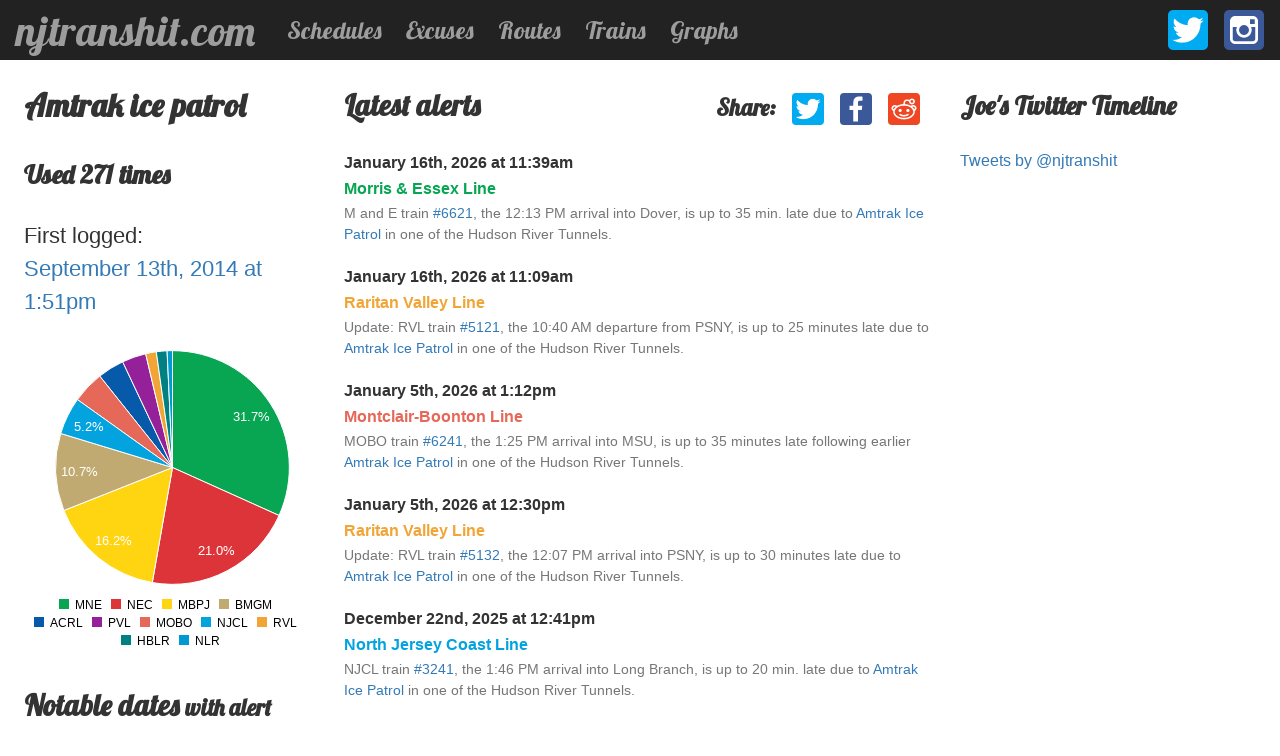

--- FILE ---
content_type: text/html; charset=UTF-8
request_url: https://njtranshit.com/excuse/470/amtrak-ice-patrol
body_size: 3299
content:
<!DOCTYPE html><html lang="en"><head><title>Amtrak ice patrol - njtranshit.com</title><meta charset="utf-8" /><meta name="viewport" content="width=device-width, initial-scale=1"><meta http-equiv="X-UA-Compatible" content="IE=edge"><meta name="theme-color" content="#222222"><meta property="og:site_name" content="njtranshit"><meta property="og:url" content="https://njtranshit.com"><meta property="og:type" content="website"><meta property="og:image" content="http://njtranshit.com/transhit-led-share.png"><meta property="fb:admins" content="773032085"><meta property="twitter:account_id" content="4503599628115526"><meta name="keywords" content="New Jersey,public,transit,rail,schedule,riverline,northeast corridor,coast line,main, bergen,essex,montclair,pascack,raritan,valley,delay,excuse,maintenance,signal,problem,issue,nj transit trip planner"><meta name="description" content="Amtrak ice patrol"><meta property="og:title" content="Amtrak ice patrol"><meta property="og:description" content="Amtrak ice patrol"><link href="https://cdnjs.cloudflare.com/ajax/libs/c3/0.7.18/c3.min.css" media="screen" rel="stylesheet" type="text/css" /><script src="https://cdnjs.cloudflare.com/ajax/libs/d3/5.16.0/d3.min.js" charset="utf-8"></script><script src="https://cdnjs.cloudflare.com/ajax/libs/c3/0.7.18/c3.min.js" charset="utf-8"></script><link href="//fonts.googleapis.com/css?family=Lobster" media="screen" rel="stylesheet" type="text/css"><link href="/style.min.css?18662d2a756c0aed392c311035347330" rel="stylesheet" type="text/css"><link rel="shortcut icon" href="/favicon.ico" /><link rel="canonical" href="https://njtranshit.com/excuse/470/amtrak-ice-patrol" /><script src="/script.min.js?d0787cdd316904109cde6717e51f3828" charset="utf-8"></script></head><body><nav class="nav"><a class="nav__brand" href="/">njtranshit.com</a><button class="nav__toggle js-hamburger"><span></span><span></span><span></span></button><ul class="nav__subnav"><li><a href="https://njtranshit.com/schedules">Schedules</a></li><li><a href="https://njtranshit.com/excuses">Excuses</a></li><li><a href="https://njtranshit.com/routes">Routes</a></li><li><a href="https://njtranshit.com/trains">Trains</a></li><li><a href="https://njtranshit.com/graphs">Graphs</a></li></ul><ul class="nav__social"><li><a href="https://x.com/njtranshit" target="_blank" title="Follow njtranshit on X" class="social__profile twitter"><span>X</span></a></li><li><a href="https://instagram.com/njtranshit" target="_blank" title="Follow njtranshit on Instagram" class="social__profile instagram"><span>Instagram</span></a></li></ul></nav><section class="grid-1-2-1__left page-excuse"><main class="left"><ul class="social-share social-share--lg-no"><li><h4 class="heading">Share:</li></li><li><a href="#" title="Share on Twitter" class="social-share__item twitter"><span>Tweet</span></a></li><li><a href="#" title="Share on Facebook" class="social-share__item facebook"><span>Facebook</span></a></li><li><a href="#" title="Share on Reddit" class="social-share__item reddit"><span>Reddit</span></a></li></ul><h1>
    Amtrak ice patrol
  </h1><h3>
    Used 271 times
  </h3><p class="lead">
    First logged:<br /><a href="https://njtranshit.com/graph/count/2014-09-13">
      September 13th, 2014 at 1:51pm
    </a></p><div id="chart"></div><script>
  ready(function () {
    var chart = c3.generate({
      bindto: '#chart',
      data: {
        columns: [["MNE",86],["NEC",57],["MBPJ",44],["BMGM",29],["ACRL",10],["PVL",9],["MOBO",12],["NJCL",14],["RVL",4],["HBLR",4],["NLR",2]],
        type: 'pie',
        colors: {"MNE":"#08A652","NEC":"#DD3439","MBPJ":"#FFD411","BMGM":"C1AA72","ACRL":"#075AAA","PVL":"#94219A","MOBO":"#E66859","NJCL":"#03A3DF","RVL":"#F2A537","HBLR":"#008080","NLR":"#009AD1"}
      }
    });
  });
  </script><h2>Notable dates <small>with alert counts</small></h2><div class="list-group"><a href="https://njtranshit.com/graph/count/2019-01-31" class="list-group-item">
      January 31st, 2019
      <span class="badge">27</span></a><a href="https://njtranshit.com/graph/count/2019-02-01" class="list-group-item">
      February 1st, 2019
      <span class="badge">22</span></a><a href="https://njtranshit.com/graph/count/2015-02-25" class="list-group-item">
      February 25th, 2015
      <span class="badge">13</span></a><a href="https://njtranshit.com/graph/count/2015-02-12" class="list-group-item">
      February 12th, 2015
      <span class="badge">10</span></a><a href="https://njtranshit.com/graph/count/2015-02-13" class="list-group-item">
      February 13th, 2015
      <span class="badge">9</span></a></div></main><aside class="content"><ul class="social-share social-share--sm-no social-share--lg-yes"><li><h4 class="heading">Share:</li></li><li><a href="#" title="Share on Twitter" class="social-share__item twitter"><span>Tweet</span></a></li><li><a href="#" title="Share on Facebook" class="social-share__item facebook"><span>Facebook</span></a></li><li><a href="#" title="Share on Reddit" class="social-share__item reddit"><span>Reddit</span></a></li></ul><h2>Latest alerts</h2><div class="logs"><div class="logs__item"><dl><dt><a href="https://njtranshit.com/graph/count/2026-01-16">
      January 16th, 2026 at 11:39am
    </a></dt><dd><a href="https://njtranshit.com/route/8/morris-essex-line"
      class="line line-MNE">
      Morris &amp; Essex Line
    </a></dd><dd class="text-muted">
    M and E train <a href="/train/6621">#6621</a>, the 12:13 PM arrival into Dover, is up to 35 min. late due to <a href="/excuse/470/amtrak-ice-patrol">Amtrak Ice Patrol</a> in one of the Hudson River Tunnels. 
  </dd></dl></div><div class="logs__item"><dl><dt><a href="https://njtranshit.com/graph/count/2026-01-16">
      January 16th, 2026 at 11:09am
    </a></dt><dd><a href="https://njtranshit.com/route/16/raritan-valley-line"
      class="line line-RVL">
      Raritan Valley Line
    </a></dd><dd class="text-muted">
    Update: RVL train <a href="/train/5121">#5121</a>, the 10:40 AM departure from PSNY, is up to 25 minutes late due to <a href="/excuse/470/amtrak-ice-patrol">Amtrak Ice Patrol</a> in one of the Hudson River Tunnels.
  </dd></dl></div><div class="logs__item"><dl><dt><a href="https://njtranshit.com/graph/count/2026-01-05">
      January 5th, 2026 at 1:12pm
    </a></dt><dd><a href="https://njtranshit.com/route/3/montclair-boonton-line"
      class="line line-MOBO">
      Montclair-Boonton Line
    </a></dd><dd class="text-muted">
    MOBO train <a href="/train/6241">#6241</a>, the 1:25 PM arrival into MSU, is up to 35 minutes late following earlier <a href="/excuse/470/amtrak-ice-patrol">Amtrak Ice Patrol</a> in one of the Hudson River Tunnels.
  </dd></dl></div><div class="logs__item"><dl><dt><a href="https://njtranshit.com/graph/count/2026-01-05">
      January 5th, 2026 at 12:30pm
    </a></dt><dd><a href="https://njtranshit.com/route/16/raritan-valley-line"
      class="line line-RVL">
      Raritan Valley Line
    </a></dd><dd class="text-muted">
    Update: RVL train <a href="/train/5132">#5132</a>, the 12:07 PM arrival into PSNY, is up to 30 minutes late due to <a href="/excuse/470/amtrak-ice-patrol">Amtrak Ice Patrol</a> in one of the Hudson River Tunnels.  
  </dd></dl></div><div class="logs__item"><dl><dt><a href="https://njtranshit.com/graph/count/2025-12-22">
      December 22nd, 2025 at 12:41pm
    </a></dt><dd><a href="https://njtranshit.com/route/11/north-jersey-coast-line"
      class="line line-NJCL">
      North Jersey Coast Line
    </a></dd><dd class="text-muted">
    NJCL train <a href="/train/3241">#3241</a>, the 1:46 PM arrival into Long Branch, is up to 20 min. late due to <a href="/excuse/470/amtrak-ice-patrol">Amtrak Ice Patrol</a> in one of the Hudson River Tunnels. 
  </dd></dl></div><div class="logs__item"><dl><dt><a href="https://njtranshit.com/graph/count/2025-12-16">
      December 16th, 2025 at 11:36am
    </a></dt><dd><a href="https://njtranshit.com/route/10/northeast-corridor"
      class="line line-NEC">
      Northeast Corridor
    </a></dd><dd class="text-muted">
    NEC train <a href="/train/3837">#3837</a>, the 12:44 PM arrival into Trenton, is up to 20 min. late due to <a href="/excuse/470/amtrak-ice-patrol">Amtrak Ice Patrol</a> in one of the Hudson River Tunnels. 
  </dd></dl></div><div class="logs__item"><dl><dt><a href="https://njtranshit.com/graph/count/2025-12-12">
      December 12th, 2025 at 10:54am
    </a></dt><dd><a href="https://njtranshit.com/route/3/montclair-boonton-line"
      class="line line-MOBO">
      Montclair-Boonton Line
    </a></dd><dd class="text-muted">
    MOBO train <a href="/train/6233">#6233</a>, the 11:27 AM arrival into MSU, is up to 15 minutes late due to <a href="/excuse/470/amtrak-ice-patrol">Amtrak ice patrol</a> in one of the Hudson River Tunnels. 
  </dd></dl></div><div class="logs__item"><dl><dt><a href="https://njtranshit.com/graph/count/2025-02-20">
      February 20th, 2025 at 1:26pm
    </a></dt><dd><a href="https://njtranshit.com/route/3/montclair-boonton-line"
      class="line line-MOBO">
      Montclair-Boonton Line
    </a></dd><dd class="text-muted">
    MOBO train <a href="/train/6241">#6241</a>, the 1:25 PM arrival into MSU, is up to 40 minutes late due to <a href="/excuse/470/amtrak-ice-patrol">Amtrak Ice Patrol</a> in one of the Hudson River tunnels. 
  </dd></dl></div><div class="logs__item"><dl><dt><a href="https://njtranshit.com/graph/count/2025-02-20">
      February 20th, 2025 at 1:03pm
    </a></dt><dd><a href="https://njtranshit.com/route/11/north-jersey-coast-line"
      class="line line-NJCL">
      North Jersey Coast Line
    </a></dd><dd class="text-muted">
    NJCL train <a href="/train/3241">#3241</a>, the 12:12 PM departure from PSNY, is up to 50 minutes late due to <a href="/excuse/470/amtrak-ice-patrol">Amtrak Ice Patrol</a> in one of the Hudson River tunnels. 
  </dd></dl></div><div class="logs__item"><dl><dt><a href="https://njtranshit.com/graph/count/2024-02-25">
      February 25th, 2024 at 1:59pm
    </a></dt><dd><a href="https://njtranshit.com/route/10/northeast-corridor"
      class="line line-NEC">
      Northeast Corridor
    </a></dd><dd class="text-muted">
    NEC train <a href="/train/7845">#7845</a>, the 2:45 PM arrival into Trenton is up to 25-minutes late due to <a href="/excuse/3/congestion">congestion</a> resulting from <a href="/excuse/470/amtrak-ice-patrol">Amtrak Ice Patrol</a> near PSNY.
  </dd></dl></div><div class="logs__item"><dl><dt><a href="https://njtranshit.com/graph/count/2024-02-25">
      February 25th, 2024 at 1:56pm
    </a></dt><dd><a href="https://njtranshit.com/route/8/morris-essex-line"
      class="line line-MNE">
      Morris &amp; Essex Line
    </a></dd><dd class="text-muted">
    Morris and Essex train <a href="/train/6925">#6925</a>, the 2:56 PM arrival to Dover is up to 25 min. late due to <a href="/excuse/3/congestion">congestion</a> resulting from <a href="/excuse/470/amtrak-ice-patrol">Amtrak Ice Patrol</a> near PSNY.
  </dd></dl></div><div class="logs__item"><dl><dt><a href="https://njtranshit.com/graph/count/2024-02-25">
      February 25th, 2024 at 1:50pm
    </a></dt><dd><a href="https://njtranshit.com/route/11/north-jersey-coast-line"
      class="line line-NJCL">
      North Jersey Coast Line
    </a></dd><dd class="text-muted">
    NJCL train <a href="/train/7245">#7245</a>, the 2:47 PM arrival to Long Branch is up to 25 min. late due to <a href="/excuse/3/congestion">congestion</a> resulting from <a href="/excuse/470/amtrak-ice-patrol">Amtrak Ice Patrol</a> near PSNY.
  </dd></dl></div><div class="logs__item"><dl><dt><a href="https://njtranshit.com/graph/count/2024-02-15">
      February 15th, 2024 at 2:10pm
    </a></dt><dd><a href="https://njtranshit.com/route/10/northeast-corridor"
      class="line line-NEC">
      Northeast Corridor
    </a></dd><dd class="text-muted">
    NEC train <a href="/train/3845">#3845</a>, the 2:38 PM arrival to Trenton is up to 20 min. late due to <a href="/excuse/3/congestion">congestion</a> resulting from earlier <a href="/excuse/470/amtrak-ice-patrol">Amtrak Ice Patrol</a> in the Hudson River tunnels.
  </dd></dl></div><div class="logs__item"><dl><dt><a href="https://njtranshit.com/graph/count/2024-01-19">
      January 19th, 2024 at 12:45pm
    </a></dt><dd><a href="https://njtranshit.com/route/8/morris-essex-line"
      class="line line-MNE">
      Morris &amp; Essex Line
    </a></dd><dd class="text-muted">
    M and E train <a href="/train/6625">#6625</a>, the 1:15PM arrival into Dover, is up to 20 minutes late due to earlier <a href="/excuse/470/amtrak-ice-patrol">Amtrak Ice Patrol</a> in the Hudson River tunnels.
  </dd></dl></div><div class="logs__item"><dl><dt><a href="https://njtranshit.com/graph/count/2024-01-17">
      January 17th, 2024 at 12:56pm
    </a></dt><dd><a href="https://njtranshit.com/route/10/northeast-corridor"
      class="line line-NEC">
      Northeast Corridor
    </a></dd><dd class="text-muted">
     NEC train <a href="/train/3841">#3841</a>, the 1:35 PM arrival into Trenton, is up to 40 minutes late following an earlier <a href="/excuse/470/amtrak-ice-patrol">Amtrak Ice Patrol</a> in one of the Hudson River tunnels.
  </dd></dl></div><div class="logs__item"><dl><dt><a href="https://njtranshit.com/graph/count/2022-02-28">
      February 28th, 2022 at 1:32pm
    </a></dt><dd><a href="https://njtranshit.com/route/7/port-jervis-line"
      class="line line-MNBNP">
      Port Jervis Line
    </a></dd><dd class="text-muted">
    M and E train <a href="/train/6627">#6627</a>, the 2:15 PM arrival into Dover, is up to 15 min. late due to <a href="/excuse/2211/equipment-availability">equipment availability</a> resulting from earlier <a href="/excuse/470/amtrak-ice-patrol">Amtrak ice patrol</a> in one of the Hudson River Tunnels.
  </dd></dl></div><div class="logs__item"><dl><dt><a href="https://njtranshit.com/graph/count/2022-01-30">
      January 30th, 2022 at 12:41pm
    </a></dt><dd><a href="https://njtranshit.com/route/9/gladstone-branch"
      class="line line-MNEG">
      Gladstone Branch
    </a></dd><dd class="text-muted">
    NEC train <a href="/train/7841">#7841</a>, the 1:45 PM arrival into Trenton, is up to 20 min. late due to <a href="/excuse/470/amtrak-ice-patrol">Amtrak ice patrol</a> in one of the Hudson River Tunnels.
  </dd></dl></div><div class="logs__item"><dl><dt><a href="https://njtranshit.com/graph/count/2022-01-29">
      January 29th, 2022 at 3:11pm
    </a></dt><dd><a href="https://njtranshit.com/route/10/northeast-corridor"
      class="line line-NEC">
      Northeast Corridor
    </a></dd><dd class="text-muted">
    Update: NJCL train <a href="/train/7236">#7236</a>, the 2:42 PM arrival into PSNY, is up to 45 min. late due to <a href="/excuse/470/amtrak-ice-patrol">Amtrak ice patrol</a> in one of the Hudson River Tunnels.
  </dd></dl></div><div class="logs__item"><dl><dt><a href="https://njtranshit.com/graph/count/2022-01-29">
      January 29th, 2022 at 3:10pm
    </a></dt><dd><a href="https://njtranshit.com/route/9/gladstone-branch"
      class="line line-MNEG">
      Gladstone Branch
    </a></dd><dd class="text-muted">
    Update: NEC train <a href="/train/7838">#7838</a>, the 2:44 PM arrival into PSNY, is up to 40 min. late due to <a href="/excuse/470/amtrak-ice-patrol">Amtrak ice patrol</a> in one of the Hudson River Tunnels.
  </dd></dl></div><div class="logs__item"><dl><dt><a href="https://njtranshit.com/graph/count/2022-01-29">
      January 29th, 2022 at 3:08pm
    </a></dt><dd><a href="https://njtranshit.com/route/9/gladstone-branch"
      class="line line-MNEG">
      Gladstone Branch
    </a></dd><dd class="text-muted">
    Update: NEC train <a href="/train/7836">#7836</a>, the 2:33 PM arrival into PSNY, is up to 45 min. late due to <a href="/excuse/470/amtrak-ice-patrol">Amtrak ice patrol</a> in one of the Hudson River Tunnels.
  </dd></dl></div><div class="logs__item"><dl><dt><a href="https://njtranshit.com/graph/count/2022-01-29">
      January 29th, 2022 at 3:06pm
    </a></dt><dd><a href="https://njtranshit.com/route/7/port-jervis-line"
      class="line line-MNBNP">
      Port Jervis Line
    </a></dd><dd class="text-muted">
    Update: M and E train <a href="/train/6924">#6924</a>, the 2:39 PM arrival into PSNY, is up to 40 min. late due to <a href="/excuse/470/amtrak-ice-patrol">Amtrak ice patrol</a> in one of the Hudson River Tunnels.
  </dd></dl></div><div class="logs__item"><dl><dt><a href="https://njtranshit.com/graph/count/2021-03-02">
      March 2nd, 2021 at 11:01am
    </a></dt><dd><a href="https://njtranshit.com/route/2/betmgm-meadowlands-rail-line"
      class="line line-BMGM">
      BetMGM Meadowlands Rail Line
    </a></dd><dd class="text-muted">
    MOBO train <a href="/train/6222">#6222</a>, the 10:56 AM arrival into PSNY is up to 15 minutes late due to <a href="/excuse/470/amtrak-ice-patrol">Amtrak ice patrol</a> in one of the Hudson River tunnels.
  </dd></dl></div><div class="logs__item"><dl><dt><a href="https://njtranshit.com/graph/count/2021-03-02">
      March 2nd, 2021 at 10:58am
    </a></dt><dd><a href="https://njtranshit.com/route/10/northeast-corridor"
      class="line line-NEC">
      Northeast Corridor
    </a></dd><dd class="text-muted">
    NJCL train <a href="/train/3234">#3234</a>, the 10:54 AM arrival into PSNY is up to 15 minutes late due to <a href="/excuse/470/amtrak-ice-patrol">Amtrak ice patrol</a> in one of the Hudson River tunnels.
  </dd></dl></div><div class="logs__item"><dl><dt><a href="https://njtranshit.com/graph/count/2021-03-02">
      March 2nd, 2021 at 10:53am
    </a></dt><dd><a href="https://njtranshit.com/route/7/port-jervis-line"
      class="line line-MNBNP">
      Port Jervis Line
    </a></dd><dd class="text-muted">
    M and E train <a href="/train/6328">#6328</a>, the 10:40 AM arrival into PSNY is up to 25 min. late due to <a href="/excuse/470/amtrak-ice-patrol">Amtrak ice patrol</a> in one of the Hudson River tunnels.
  </dd></dl></div></div></aside><aside class="right"><div><h3>Joe's Twitter Timeline</h3><a class="twitter-timeline" data-chrome="noheader,nofooter" data-tweet-limit="7" href="https://twitter.com/njtranshit">Tweets by @njtranshit</a><script async src="https://platform.twitter.com/widgets.js" charset="utf-8"></script></div></aside></section><script async src="https://www.googletagmanager.com/gtag/js?id=UA-3790924-9"></script><script>
      window.dataLayer = window.dataLayer || [];
      function gtag(){dataLayer.push(arguments);}
      gtag('js', new Date());
      gtag('config', 'UA-3790924-9');
    </script></body></html>